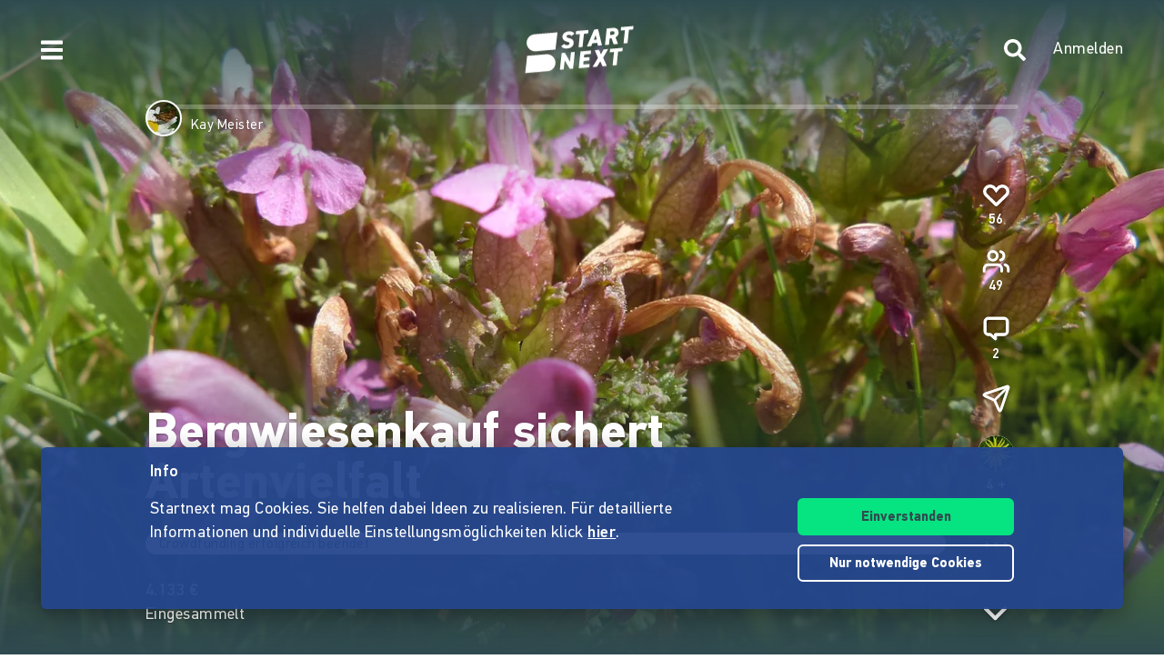

--- FILE ---
content_type: application/javascript; charset=UTF-8
request_url: https://www.startnext.com/cdn-cgi/challenge-platform/scripts/jsd/main.js
body_size: 4643
content:
window._cf_chl_opt={xkKZ4:'g'};~function(j3,n,C,k,I,U,Z,h){j3=i,function(x,o,jZ,j2,d,K){for(jZ={x:522,o:504,d:500,K:563,a:538,E:513,z:569,P:583,D:523,y:491,J:489,O:586},j2=i,d=x();!![];)try{if(K=parseInt(j2(jZ.x))/1*(parseInt(j2(jZ.o))/2)+-parseInt(j2(jZ.d))/3+-parseInt(j2(jZ.K))/4+-parseInt(j2(jZ.a))/5*(-parseInt(j2(jZ.E))/6)+-parseInt(j2(jZ.z))/7*(-parseInt(j2(jZ.P))/8)+-parseInt(j2(jZ.D))/9*(-parseInt(j2(jZ.y))/10)+-parseInt(j2(jZ.J))/11*(parseInt(j2(jZ.O))/12),K===o)break;else d.push(d.shift())}catch(a){d.push(d.shift())}}(j,608414),n=this||self,C=n[j3(498)],k=function(ja,jK,jp,jA,jh,j4,o,d,K){return ja={x:540,o:481},jK={x:592,o:592,d:487,K:592,a:592,E:479,z:592,P:577,D:577},jp={x:548},jA={x:548,o:577,d:554,K:485,a:594,E:554,z:485,P:594,D:485,y:594,J:496,O:487,Q:496,g:487,G:487,f:592,c:487,s:592,W:485,v:487,B:487,R:487,Y:487,X:487,l:479},jh={x:575,o:577},j4=j3,o=String[j4(ja.x)],d={'h':function(a){return a==null?'':d.g(a,6,function(E,j5){return j5=i,j5(jh.x)[j5(jh.o)](E)})},'g':function(E,z,P,j6,D,y,J,O,Q,G,s,W,B,R,Y,X,j0,j1){if(j6=j4,E==null)return'';for(y={},J={},O='',Q=2,G=3,s=2,W=[],B=0,R=0,Y=0;Y<E[j6(jA.x)];Y+=1)if(X=E[j6(jA.o)](Y),Object[j6(jA.d)][j6(jA.K)][j6(jA.a)](y,X)||(y[X]=G++,J[X]=!0),j0=O+X,Object[j6(jA.E)][j6(jA.z)][j6(jA.P)](y,j0))O=j0;else{if(Object[j6(jA.d)][j6(jA.D)][j6(jA.y)](J,O)){if(256>O[j6(jA.J)](0)){for(D=0;D<s;B<<=1,z-1==R?(R=0,W[j6(jA.O)](P(B)),B=0):R++,D++);for(j1=O[j6(jA.Q)](0),D=0;8>D;B=B<<1.42|j1&1.57,z-1==R?(R=0,W[j6(jA.g)](P(B)),B=0):R++,j1>>=1,D++);}else{for(j1=1,D=0;D<s;B=B<<1|j1,z-1==R?(R=0,W[j6(jA.O)](P(B)),B=0):R++,j1=0,D++);for(j1=O[j6(jA.Q)](0),D=0;16>D;B=j1&1|B<<1,R==z-1?(R=0,W[j6(jA.G)](P(B)),B=0):R++,j1>>=1,D++);}Q--,Q==0&&(Q=Math[j6(jA.f)](2,s),s++),delete J[O]}else for(j1=y[O],D=0;D<s;B=j1&1.76|B<<1.28,z-1==R?(R=0,W[j6(jA.c)](P(B)),B=0):R++,j1>>=1,D++);O=(Q--,0==Q&&(Q=Math[j6(jA.s)](2,s),s++),y[j0]=G++,String(X))}if(O!==''){if(Object[j6(jA.d)][j6(jA.W)][j6(jA.a)](J,O)){if(256>O[j6(jA.J)](0)){for(D=0;D<s;B<<=1,z-1==R?(R=0,W[j6(jA.g)](P(B)),B=0):R++,D++);for(j1=O[j6(jA.J)](0),D=0;8>D;B=1&j1|B<<1.68,z-1==R?(R=0,W[j6(jA.v)](P(B)),B=0):R++,j1>>=1,D++);}else{for(j1=1,D=0;D<s;B=B<<1.4|j1,z-1==R?(R=0,W[j6(jA.B)](P(B)),B=0):R++,j1=0,D++);for(j1=O[j6(jA.J)](0),D=0;16>D;B=1.4&j1|B<<1.27,z-1==R?(R=0,W[j6(jA.R)](P(B)),B=0):R++,j1>>=1,D++);}Q--,0==Q&&(Q=Math[j6(jA.s)](2,s),s++),delete J[O]}else for(j1=y[O],D=0;D<s;B=j1&1|B<<1,R==z-1?(R=0,W[j6(jA.v)](P(B)),B=0):R++,j1>>=1,D++);Q--,Q==0&&s++}for(j1=2,D=0;D<s;B=1.33&j1|B<<1.9,z-1==R?(R=0,W[j6(jA.Y)](P(B)),B=0):R++,j1>>=1,D++);for(;;)if(B<<=1,z-1==R){W[j6(jA.X)](P(B));break}else R++;return W[j6(jA.l)]('')},'j':function(a,jM,j7){return jM={x:496},j7=j4,null==a?'':a==''?null:d.i(a[j7(jp.x)],32768,function(E,j8){return j8=j7,a[j8(jM.x)](E)})},'i':function(E,z,P,j9,D,y,J,O,Q,G,s,W,B,R,Y,X,j1,j0){for(j9=j4,D=[],y=4,J=4,O=3,Q=[],W=P(0),B=z,R=1,G=0;3>G;D[G]=G,G+=1);for(Y=0,X=Math[j9(jK.x)](2,2),s=1;X!=s;j0=W&B,B>>=1,B==0&&(B=z,W=P(R++)),Y|=(0<j0?1:0)*s,s<<=1);switch(Y){case 0:for(Y=0,X=Math[j9(jK.x)](2,8),s=1;s!=X;j0=W&B,B>>=1,0==B&&(B=z,W=P(R++)),Y|=(0<j0?1:0)*s,s<<=1);j1=o(Y);break;case 1:for(Y=0,X=Math[j9(jK.o)](2,16),s=1;s!=X;j0=W&B,B>>=1,0==B&&(B=z,W=P(R++)),Y|=(0<j0?1:0)*s,s<<=1);j1=o(Y);break;case 2:return''}for(G=D[3]=j1,Q[j9(jK.d)](j1);;){if(R>E)return'';for(Y=0,X=Math[j9(jK.K)](2,O),s=1;s!=X;j0=W&B,B>>=1,B==0&&(B=z,W=P(R++)),Y|=(0<j0?1:0)*s,s<<=1);switch(j1=Y){case 0:for(Y=0,X=Math[j9(jK.a)](2,8),s=1;X!=s;j0=B&W,B>>=1,B==0&&(B=z,W=P(R++)),Y|=s*(0<j0?1:0),s<<=1);D[J++]=o(Y),j1=J-1,y--;break;case 1:for(Y=0,X=Math[j9(jK.K)](2,16),s=1;s!=X;j0=B&W,B>>=1,B==0&&(B=z,W=P(R++)),Y|=(0<j0?1:0)*s,s<<=1);D[J++]=o(Y),j1=J-1,y--;break;case 2:return Q[j9(jK.E)]('')}if(0==y&&(y=Math[j9(jK.z)](2,O),O++),D[j1])j1=D[j1];else if(j1===J)j1=G+G[j9(jK.P)](0);else return null;Q[j9(jK.d)](j1),D[J++]=G+j1[j9(jK.D)](0),y--,G=j1,0==y&&(y=Math[j9(jK.K)](2,O),O++)}}},K={},K[j4(ja.o)]=d.h,K}(),I={},I[j3(576)]='o',I[j3(578)]='s',I[j3(597)]='u',I[j3(534)]='z',I[j3(531)]='n',I[j3(579)]='I',I[j3(477)]='b',U=I,n[j3(565)]=function(x,o,K,E,jW,js,jc,jL,P,D,y,J,O,Q){if(jW={x:510,o:546,d:568,K:546,a:483,E:591,z:572,P:483,D:572,y:545,J:535,O:548,Q:503,g:580},js={x:529,o:548,d:499},jc={x:554,o:485,d:594,K:487},jL=j3,o===null||void 0===o)return E;for(P=V(o),x[jL(jW.x)][jL(jW.o)]&&(P=P[jL(jW.d)](x[jL(jW.x)][jL(jW.K)](o))),P=x[jL(jW.a)][jL(jW.E)]&&x[jL(jW.z)]?x[jL(jW.P)][jL(jW.E)](new x[(jL(jW.D))](P)):function(G,jF,s){for(jF=jL,G[jF(js.x)](),s=0;s<G[jF(js.o)];G[s+1]===G[s]?G[jF(js.d)](s+1,1):s+=1);return G}(P),D='nAsAaAb'.split('A'),D=D[jL(jW.y)][jL(jW.J)](D),y=0;y<P[jL(jW.O)];J=P[y],O=H(x,o,J),D(O)?(Q=O==='s'&&!x[jL(jW.Q)](o[J]),jL(jW.g)===K+J?z(K+J,O):Q||z(K+J,o[J])):z(K+J,O),y++);return E;function z(G,s,jT){jT=i,Object[jT(jc.x)][jT(jc.o)][jT(jc.d)](E,s)||(E[s]=[]),E[s][jT(jc.K)](G)}},Z=j3(590)[j3(512)](';'),h=Z[j3(545)][j3(535)](Z),n[j3(593)]=function(x,o,jB,jI,K,E,z,P){for(jB={x:547,o:548,d:494,K:487,a:561},jI=j3,K=Object[jI(jB.x)](o),E=0;E<K[jI(jB.o)];E++)if(z=K[E],'f'===z&&(z='N'),x[z]){for(P=0;P<o[K[E]][jI(jB.o)];-1===x[z][jI(jB.d)](o[K[E]][P])&&(h(o[K[E]][P])||x[z][jI(jB.K)]('o.'+o[K[E]][P])),P++);}else x[z]=o[K[E]][jI(jB.a)](function(D){return'o.'+D})},A();function A(jl,jw,jY,jU,x,o,d,K,a){if(jl={x:564,o:588,d:492,K:550,a:557,E:505,z:537,P:537},jw={x:492,o:550,d:537},jY={x:582},jU=j3,x=n[jU(jl.x)],!x)return;if(!T())return;(o=![],d=x[jU(jl.o)]===!![],K=function(jb,E){if(jb=jU,!o){if(o=!![],!T())return;E=S(),L(E.r,function(z){M(x,z)}),E.e&&F(jb(jY.x),E.e)}},C[jU(jl.d)]!==jU(jl.K))?K():n[jU(jl.a)]?C[jU(jl.a)](jU(jl.E),K):(a=C[jU(jl.z)]||function(){},C[jU(jl.P)]=function(jH){jH=jU,a(),C[jH(jw.x)]!==jH(jw.o)&&(C[jH(jw.d)]=a,K())})}function S(jR,ju,d,K,a,E,z){ju=(jR={x:495,o:528,d:544,K:587,a:511,E:596,z:475,P:497,D:595,y:553,J:520,O:506},j3);try{return d=C[ju(jR.x)](ju(jR.o)),d[ju(jR.d)]=ju(jR.K),d[ju(jR.a)]='-1',C[ju(jR.E)][ju(jR.z)](d),K=d[ju(jR.P)],a={},a=cJDYB1(K,K,'',a),a=cJDYB1(K,K[ju(jR.D)]||K[ju(jR.y)],'n.',a),a=cJDYB1(K,d[ju(jR.J)],'d.',a),C[ju(jR.E)][ju(jR.O)](d),E={},E.r=a,E.e=null,E}catch(P){return z={},z.r={},z.e=P,z}}function M(d,K,i0,jV,a,E,z){if(i0={x:556,o:588,d:515,K:549,a:525,E:552,z:508,P:490,D:525,y:552,J:488,O:524,Q:508},jV=j3,a=jV(i0.x),!d[jV(i0.o)])return;K===jV(i0.d)?(E={},E[jV(i0.K)]=a,E[jV(i0.a)]=d.r,E[jV(i0.E)]=jV(i0.d),n[jV(i0.z)][jV(i0.P)](E,'*')):(z={},z[jV(i0.K)]=a,z[jV(i0.D)]=d.r,z[jV(i0.y)]=jV(i0.J),z[jV(i0.O)]=K,n[jV(i0.Q)][jV(i0.P)](z,'*'))}function b(x,o,jr,jk){return jr={x:585,o:585,d:554,K:570,a:594,E:494,z:482},jk=j3,o instanceof x[jk(jr.x)]&&0<x[jk(jr.o)][jk(jr.d)][jk(jr.K)][jk(jr.a)](o)[jk(jr.E)](jk(jr.z))}function V(x,jf,je,o){for(jf={x:568,o:547,d:484},je=j3,o=[];null!==x;o=o[je(jf.x)](Object[je(jf.o)](x)),x=Object[je(jf.d)](x));return o}function H(x,o,K,jG,jm,E){jm=(jG={x:518,o:483,d:530,K:483,a:584},j3);try{return o[K][jm(jG.x)](function(){}),'p'}catch(z){}try{if(null==o[K])return void 0===o[K]?'u':'x'}catch(P){return'i'}return x[jm(jG.o)][jm(jG.d)](o[K])?'a':o[K]===x[jm(jG.K)]?'E':!0===o[K]?'T':!1===o[K]?'F':(E=typeof o[K],jm(jG.a)==E?b(x,o[K])?'N':'f':U[E]||'?')}function T(jP,jx,x,o,d){return jP={x:521,o:517},jx=j3,x=3600,o=e(),d=Math[jx(jP.x)](Date[jx(jP.o)]()/1e3),d-o>x?![]:!![]}function L(x,o,jJ,jy,jD,jq,jo,d,K,a){jJ={x:564,o:478,d:542,K:562,a:476,E:539,z:555,P:542,D:559,y:558,J:588,O:560,Q:566,g:507,G:581,f:589,c:567,s:567,W:527,v:481,B:502},jy={x:533},jD={x:571,o:515,d:551,K:571},jq={x:560},jo=j3,d=n[jo(jJ.x)],console[jo(jJ.o)](n[jo(jJ.d)]),K=new n[(jo(jJ.K))](),K[jo(jJ.a)](jo(jJ.E),jo(jJ.z)+n[jo(jJ.P)][jo(jJ.D)]+jo(jJ.y)+d.r),d[jo(jJ.J)]&&(K[jo(jJ.O)]=5e3,K[jo(jJ.Q)]=function(jd){jd=jo,o(jd(jq.x))}),K[jo(jJ.g)]=function(jN){jN=jo,K[jN(jD.x)]>=200&&K[jN(jD.x)]<300?o(jN(jD.o)):o(jN(jD.d)+K[jN(jD.K)])},K[jo(jJ.G)]=function(jn){jn=jo,o(jn(jy.x))},a={'t':e(),'lhr':C[jo(jJ.f)]&&C[jo(jJ.f)][jo(jJ.c)]?C[jo(jJ.f)][jo(jJ.s)]:'','api':d[jo(jJ.J)]?!![]:![],'payload':x},K[jo(jJ.W)](k[jo(jJ.v)](JSON[jo(jJ.B)](a)))}function j(i1){return i1='cloudflare-invisible,addEventListener,/jsd/oneshot/5eaf848a0845/0.7899285187935132:1765279551:HhgYbjYpCWdjC_nMGmklPjbPlR2jhOJJ-AU1N-A9aVk/,xkKZ4,timeout,map,XMLHttpRequest,36716PfSGPF,__CF$cv$params,cJDYB1,ontimeout,href,concat,128611yQinom,toString,status,Set,chlApiSitekey,gRjkt7,vXh2WiIjdpAqboMZgQTtDeOF+w3Nc$6Us9fGaKk8LzPlH0Rmu14VB57-SynCErxYJ,object,charAt,string,bigint,d.cookie,onerror,error on cf_chl_props,24HqLMXT,function,Function,660lFtptg,display: none,api,location,_cf_chl_opt;XQlKq9;mpuA2;BYBs3;bqzg9;gtpfA4;SZQFk7;rTYyd6;gTvhm6;ubgT9;JrBNE9;NgAVk0;YBjhw4;WvQh6;cJDYB1;Qgcf5;eHVD2;VJwN2,from,pow,Qgcf5,call,clientInformation,body,undefined,appendChild,open,boolean,log,join,gKwbC5,eFFBL,[native code],Array,getPrototypeOf,hasOwnProperty,chctx,push,error,377047Djtiwm,postMessage,10tQPXxT,readyState,hhzn3,indexOf,createElement,charCodeAt,contentWindow,document,splice,488358fWbgXe,random,stringify,isNaN,72764qKJQOT,DOMContentLoaded,removeChild,onload,parent,/b/ov1/0.7899285187935132:1765279551:HhgYbjYpCWdjC_nMGmklPjbPlR2jhOJJ-AU1N-A9aVk/,Object,tabIndex,split,6ruMeFd,errorInfoObject,success,chlApiRumWidgetAgeMs,now,catch,vKoX8,contentDocument,floor,33MdnWaX,3413484hOAJeQ,detail,sid,chlApiUrl,send,iframe,sort,isArray,number,chlApiClientVersion,xhr-error,symbol,bind,/invisible/jsd,onreadystatechange,5153065BsxsTY,POST,fromCharCode,msg,_cf_chl_opt,jsd,style,includes,getOwnPropertyNames,keys,length,source,loading,http-code:,event,navigator,prototype,/cdn-cgi/challenge-platform/h/'.split(','),j=function(){return i1},j()}function e(jz,ji,x){return jz={x:564,o:521},ji=j3,x=n[ji(jz.x)],Math[ji(jz.o)](+atob(x.t))}function F(K,a,jQ,jC,E,z,P,D,y,J,O,Q){if(jQ={x:541,o:488,d:564,K:555,a:542,E:559,z:509,P:536,D:562,y:476,J:539,O:560,Q:566,g:573,G:519,f:526,c:542,s:480,W:516,v:542,B:493,R:532,Y:574,X:514,l:486,j0:549,j1:543,jr:527,jg:481},jC=j3,!m(.01))return![];z=(E={},E[jC(jQ.x)]=K,E[jC(jQ.o)]=a,E);try{P=n[jC(jQ.d)],D=jC(jQ.K)+n[jC(jQ.a)][jC(jQ.E)]+jC(jQ.z)+P.r+jC(jQ.P),y=new n[(jC(jQ.D))](),y[jC(jQ.y)](jC(jQ.J),D),y[jC(jQ.O)]=2500,y[jC(jQ.Q)]=function(){},J={},J[jC(jQ.g)]=n[jC(jQ.a)][jC(jQ.G)],J[jC(jQ.f)]=n[jC(jQ.c)][jC(jQ.s)],J[jC(jQ.W)]=n[jC(jQ.v)][jC(jQ.B)],J[jC(jQ.R)]=n[jC(jQ.v)][jC(jQ.Y)],O=J,Q={},Q[jC(jQ.X)]=z,Q[jC(jQ.l)]=O,Q[jC(jQ.j0)]=jC(jQ.j1),y[jC(jQ.jr)](k[jC(jQ.jg)](Q))}catch(g){}}function m(x,jE,jj){return jE={x:501},jj=j3,Math[jj(jE.x)]()<x}function i(x,o,d){return d=j(),i=function(N,n,C){return N=N-475,C=d[N],C},i(x,o)}}()